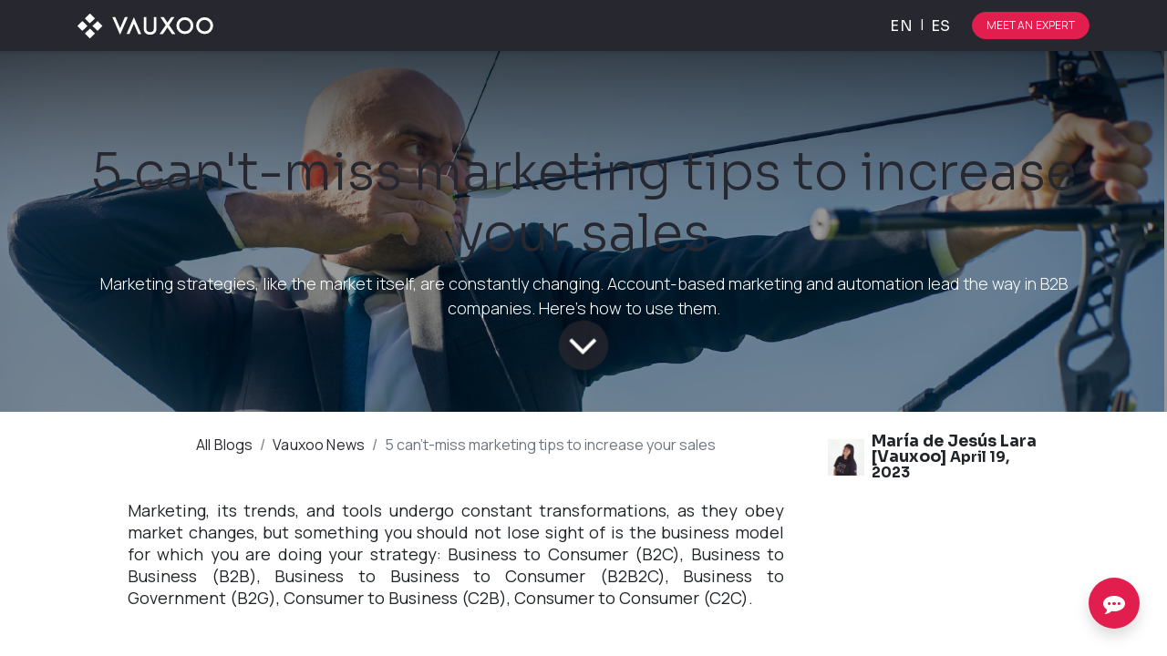

--- FILE ---
content_type: text/html; charset=utf-8
request_url: https://www.vauxoo.com/en_US/blog/vauxoo-news-2/5-can-t-miss-marketing-tips-to-increase-your-sales-168
body_size: 12953
content:
<!DOCTYPE html>
        
        
        
        
<html lang="en-US" data-website-id="1" data-main-object="blog.post(168,)" data-add2cart-redirect="1">
    <head>
        <meta charset="utf-8"/>
        <meta http-equiv="X-UA-Compatible" content="IE=edge,chrome=1"/>
        <meta name="viewport" content="width=device-width, initial-scale=1"/>
                
                <script type="text/javascript">(function(w,d,s,l,i){w[l]=w[l]||[];w[l].push({'gtm.start':
                    new Date().getTime(),event:'gtm.js'});var f=d.getElementsByTagName(s)[0],
                    j=d.createElement(s),dl=l!='dataLayer'?'&l='+l:'';j.async=true;j.src=
                    'https://www.googletagmanager.com/gtm.js?id='+i+dl;f.parentNode.insertBefore(j,f);
                    })(window,document,'script','dataLayer','AW-750692946');
                </script>
            <script type="application/ld+json">
            {
              "@context": "http://schema.org",
              "@type": "Organization",
              "url": "https://www.vauxoo.com",
              "logo": "https://www.vauxoo.com/logo.png",
              "contactPoint": [{
                "@type": "ContactPoint",
                "telephone": "+52 312 217 0252",
                "contactType": "customer service"
              }]
            }
            </script>
                
        <meta name="generator" content="Odoo"/>
        <meta name="description" content="Marketing strategies, like the market itself, are constantly changing. Account-based marketing and automation lead the way in B2B companies. Here&#39;s how to use them."/>
            
        <meta property="og:type" content="article"/>
        <meta property="og:title" content="5 can&#39;t-miss marketing tips to increase your sales"/>
        <meta property="og:site_name" content="www.vauxoo.com"/>
        <meta property="og:url" content="https://www.vauxoo.com/en_US/blog/vauxoo-news-2/5-can-t-miss-marketing-tips-to-increase-your-sales-168"/>
        <meta property="og:image" content="https://www.vauxoo.com/web/image/721370-217bcb75/Mkt%20automationMesa%20de%20trabajo%209.png"/>
        <meta property="og:description" content="Marketing strategies, like the market itself, are constantly changing. Account-based marketing and automation lead the way in B2B companies. Here&#39;s how to use them."/>
        <meta property="article:published_time" content="2023-04-19 17:27:29"/>
        <meta property="article:modified_time" content="2023-12-20 21:43:24.031615"/>
        <meta property="article:tag" content="ABM"/>
        <meta property="article:tag" content="Account-based marketing"/>
        <meta property="article:tag" content="B2B"/>
        <meta property="article:tag" content="Business to Business"/>
        <meta property="article:tag" content="Customer behavior analysis"/>
        <meta property="article:tag" content="ERP"/>
        <meta property="article:tag" content="Marketing"/>
        <meta property="article:tag" content="Marketing automation"/>
        <meta property="article:tag" content="Repetitive tasks"/>
        <meta property="article:tag" content="Tendencias de Marketing"/>
        <meta property="article:tag" content="Trends and tools in Marketing"/>
            
        <meta name="twitter:card" content="summary_large_image"/>
        <meta name="twitter:title" content="5 can&#39;t-miss marketing tips to increase your sales"/>
        <meta name="twitter:image" content="https://www.vauxoo.com/web/image/721370-217bcb75/Mkt%20automationMesa%20de%20trabajo%209.png"/>
        <meta name="twitter:site" content="@vauxoo"/>
        <meta name="twitter:description" content="Marketing strategies, like the market itself, are constantly changing. Account-based marketing and automation lead the way in B2B companies. Here&#39;s how to use them."/>
        
        <link rel="alternate" hreflang="en" href="https://www.vauxoo.com/en_US/blog/vauxoo-news-2/5-can-t-miss-marketing-tips-to-increase-your-sales-168"/>
        <link rel="alternate" hreflang="es" href="https://www.vauxoo.com/blog/noticias-vauxoo-2/5-consejos-imperdibles-de-marketing-para-aumentar-tus-ventas-168"/>
        <link rel="alternate" hreflang="x-default" href="https://www.vauxoo.com/blog/noticias-vauxoo-2/5-consejos-imperdibles-de-marketing-para-aumentar-tus-ventas-168"/>
        <link rel="canonical" href="https://www.vauxoo.com/en_US/blog/vauxoo-news-2/5-can-t-miss-marketing-tips-to-increase-your-sales-168"/>
        
        <link rel="preconnect" href="https://fonts.gstatic.com/" crossorigin=""/>
        <title>5 can&#39;t-miss marketing tips to increase your sales | www.vauxoo.com</title>
        <link type="image/x-icon" rel="shortcut icon" href="/web/image/website/1/favicon?unique=1ee16ba"/>
        <link rel="preload" href="/web/static/src/libs/fontawesome/fonts/fontawesome-webfont.woff2?v=4.7.0" as="font" crossorigin=""/>
        <link type="text/css" rel="stylesheet" href="/web/assets/2408105-1719c50/1/web.assets_frontend.min.css" data-asset-bundle="web.assets_frontend" data-asset-version="1719c50"/>
        <script id="web.layout.odooscript" type="text/javascript">
            var odoo = {
                csrf_token: "1d804d1a821ade32c77d7ec67bf3bf254921a58bo1801045172",
                debug: "",
            };
        </script>
        <script type="text/javascript">
            odoo.__session_info__ = {"is_admin": false, "is_system": false, "is_website_user": true, "user_id": false, "is_frontend": true, "profile_session": null, "profile_collectors": null, "profile_params": null, "show_effect": false, "bundle_params": {"lang": "en_US", "website_id": 1}, "translationURL": "/website/translations", "cache_hashes": {"translations": "d9ce44399ab6eac7535bacb1f8dfff503d529c8a"}, "geoip_country_code": null, "geoip_phone_code": null, "lang_url_code": "en_US"};
            if (!/(^|;\s)tz=/.test(document.cookie)) {
                const userTZ = Intl.DateTimeFormat().resolvedOptions().timeZone;
                document.cookie = `tz=${userTZ}; path=/`;
            }
        </script>
                <script id="tracking_code" async="1" src="https://www.googletagmanager.com/gtag/js?id=G-KC6SJY75QZ"></script>
                <script>
                    window.dataLayer = window.dataLayer || [];
                    function gtag(){dataLayer.push(arguments);}
                    gtag('js', new Date());
                    gtag('config', 'G-KC6SJY75QZ');
                </script>
        <script defer="defer" type="text/javascript" src="/web/assets/2407869-fec5f39/1/web.assets_frontend_minimal.min.js" data-asset-bundle="web.assets_frontend_minimal" data-asset-version="fec5f39"></script>
        <script defer="defer" type="text/javascript" data-src="/web/assets/2408106-d9559df/1/web.assets_frontend_lazy.min.js" data-asset-bundle="web.assets_frontend_lazy" data-asset-version="d9559df"></script>
        
        <link rel="preconnect" href="https://fonts.googleapis.com">
<link rel="preconnect" href="https://fonts.gstatic.com" crossorigin>
<link href="https://fonts.googleapis.com/css2?family=Manrope:wght@200;300;400;500;600;700;800&family=Sora:wght@100;200;300;400;500;600;700;800&display=swap" rel="stylesheet">
    <!-- Hotjar Tracking Code for https://www.vauxoo.com -->
<script>
    (function(h,o,t,j,a,r){
        h.hj=h.hj||function(){(h.hj.q=h.hj.q||[]).push(arguments)};
        h._hjSettings={hjid:792758,hjsv:6};
        a=o.getElementsByTagName('head')[0];
        r=o.createElement('script');r.async=1;
        r.src=t+h._hjSettings.hjid+j+h._hjSettings.hjsv;
        a.appendChild(r);
    })(window,document,'https://static.hotjar.com/c/hotjar-','.js?sv=');
</script>
<!-- Google Tag Manager -->
<script>(function(w,d,s,l,i){w[l]=w[l]||[];w[l].push({'gtm.start':
new Date().getTime(),event:'gtm.js'});var f=d.getElementsByTagName(s)[0],
j=d.createElement(s),dl=l!='dataLayer'?'&l='+l:'';j.async=true;j.src=
'https://www.googletagmanager.com/gtm.js?id='+i+dl;f.parentNode.insertBefore(j,f);
})(window,document,'script','dataLayer','GTM-M7PN8BT');</script>
<!-- End Google Tag Manager -->
<!-- Apple Touch Icon -->
<link rel="apple-touch-icon" href="somedir/apple-touch-icon-iphone-60x60.png">
<link rel="apple-touch-icon" sizes="60x60" href="somedir/apple-touch-icon-ipad-76x76.png">
<link rel="apple-touch-icon" sizes="114x114" href="somedir/apple-touch-icon-iphone-retina-120x120.png">
<link rel="apple-touch-icon" sizes="144x144" href="somedir/apple-touch-icon-ipad-retina-152x152.png">
<!-- Apple Touch Icon -->
<!-- Google tag (gtag.js) -->
<script async src="https://www.googletagmanager.com/gtag/js?id=AW-750692946"></script>
<script>
  window.dataLayer = window.dataLayer || [];
  function gtag(){dataLayer.push(arguments);}
  gtag('js', new Date());

  gtag('config', 'AW-750692946');
</script>
<!-- END Google tag (gtag.js) -->

    </head>
    <body>
        <div id="wrapwrap" class="   ">
                <header id="top" data-anchor="true" data-name="Header" class="  o_header_standard">
                    
    <nav data-name="Navbar" class="navbar  navbar-light o_colored_level o_cc shadow-sm navbar-vauxoo navbar-expand-md">
        
            <div id="top_menu_container" class="container justify-content-between">
                
    <a href="/en_US/" class="navbar-brand logo &#39;o_offcanvas_logo_container mr-0 mr-md-3&#39;">
            
            <span role="img" rel="preload" as="image" aria-label="Logo of www.vauxoo.com" title="www.vauxoo.com"><img src="/web/image/website/1/logo/www.vauxoo.com?unique=1ee16ba" class="img img-fluid" width="95" height="40" alt="www.vauxoo.com" loading="lazy"/></span>
        </a>
    
                
                <div id="top_menu_collapse" class="collapse navbar-collapse order-last order-md-0">
    <ul id="top_menu" role="menu" class="nav navbar-nav o_menu_loading flex-grow-1">
        
                        
    <li role="presentation" class="nav-item">
        <a role="menuitem" href="/en_US/offer" class="nav-link ">
            <span>Our Offer</span>
        </a>
    </li>
    <li class="nav-item dropdown  ">
        <a data-bs-toggle="dropdown" href="#" class="nav-link dropdown-toggle ">
            <span>Our DNA</span>
        </a>
        <ul class="dropdown-menu" role="menu">
    <li role="presentation" class="">
        <a role="menuitem" href="/en_US/aboutus" class="dropdown-item ">
            <span>About us</span>
        </a>
    </li>
    <li role="presentation" class="">
        <a role="menuitem" href="/en_US/culture" class="dropdown-item ">
            <span>CultURE</span>
        </a>
    </li>
    <li role="presentation" class="">
        <a role="menuitem" href="/en_US/jobs" class="dropdown-item ">
            <span>JOBS​</span>
        </a>
    </li>
    <li role="presentation" class="">
        <a role="menuitem" href="/en_US/contactus" class="dropdown-item ">
            <span>ContacT</span>
        </a>
    </li>
    <li role="presentation" class="">
        <a role="menuitem" href="/en_US/blog" class="dropdown-item ">
            <span>Blogs</span>
        </a>
    </li>
    <li role="presentation" class="">
        <a role="menuitem" href="/en_US/events" class="dropdown-item ">
            <span>Eventos</span>
        </a>
    </li>
        </ul>
    </li>
    <li class="nav-item dropdown  ">
        <a data-bs-toggle="dropdown" href="#" class="nav-link dropdown-toggle ">
            <span>Industries</span>
        </a>
        <ul class="dropdown-menu" role="menu">
    <li role="presentation" class="">
        <a role="menuitem" href="/en_US/offer/industrias/manufactura" class="dropdown-item ">
            <span>Manufacture</span>
        </a>
    </li>
    <li role="presentation" class="">
        <a role="menuitem" href="/en_US/offer/industrias/hoteleria" class="dropdown-item ">
            <span>Hospitality</span>
        </a>
    </li>
    <li role="presentation" class="">
        <a role="menuitem" href="/en_US/offer/industrias/farmaceutica" class="dropdown-item ">
            <span>Pharmaceutics</span>
        </a>
    </li>
    <li role="presentation" class="">
        <a role="menuitem" href="/en_US/offer/industrias/acuacultura" class="dropdown-item ">
            <span>Aquaculture</span>
        </a>
    </li>
    <li role="presentation" class="">
        <a role="menuitem" href="/en_US/offer/industrias/calzado" class="dropdown-item ">
            <span>Footwear</span>
        </a>
    </li>
        </ul>
    </li>
        
            <li class="nav-item mx-lg-3 divider d-none"></li> 
            <li class="o_wsale_my_cart align-self-md-start d-none nav-item mx-lg-3">
                <a href="/en_US/shop/cart" class="nav-link">
                    <i class="fa fa-shopping-cart"></i>
                    <sup class="my_cart_quantity badge text-bg-primary" data-order-id="">0</sup>
                </a>
            </li>
        
        
            <li class="o_wsale_my_wish d-none nav-item me-lg-3 o_wsale_my_wish_hide_empty">
                <a href="/en_US/shop/wishlist" class="nav-link">
                    <i class="fa fa-1x fa-heart"></i>
                    <sup class="my_wish_quantity o_animate_blink badge text-bg-primary">0</sup>
                </a>
            </li>
        
                        
            <li class="nav-item ms-lg-auto o_no_autohide_item">
                <a href="/web/login" class="nav-link fw-bold">Sign in</a>
            </li>
                        
        
        
            <li class="nav-item custom-cta-link d-md-none">
                <a id="XPRT_MENU_mobile" href="/en_US/calendar/demo-con-vauxoo-3" class="nav-link">Talk to an expert</a>
            </li>
                    
    </ul>

                    
                </div>
                
        
        

        <div class="js_language_selector order-first order-md-0 vauxoo_selector ml-md-4 ">
            <div class="list-inline d-flex" role="menu">
                    <a role="menuitem" href="/en_US/blog/vauxoo-news-2/5-can-t-miss-marketing-tips-to-increase-your-sales-168" class="p-0 list-inline-item js_change_lang font-weight-bold" data-url_code="en_US">
                        <span>en</span>
                    </a>
                    
                        <span class="list-inline-item">|</span>
                    <a role="menuitem" href="/blog/vauxoo-news-2/5-can-t-miss-marketing-tips-to-increase-your-sales-168" class="p-0 list-inline-item js_change_lang " data-url_code="es_ES">
                        <span>es</span>
                    </a>
                    
            </div>
        </div>
        <div class="oe_structure oe_structure_solo ms-lg-4">
            <section class="s_text_block o_colored_level d-none o_snippet_mobile_invisible d-lg-block" data-snippet="s_text_block" data-name="Text" style="background-image: none;" data-invisible="1">
                <div class="container">
                    <a aria-label="Botón para comenzar el proceso de hablar con un experto" href="/en_US/appointment/3" class="btn_cta nav-xprt btn btn-primary rounded-circle btn-sm" data-bs-original-title="" title="">Meet an expert</a></div>
            </section>
        </div>
                
    <button aria-label="Botón para abrir menu de navegación" type="button" data-bs-toggle="collapse" data-bs-target="#top_menu_collapse" class="navbar-toggler &#39;toggler_vauxoo px-0 btn&#39;">
        <span class="navbar-toggler-icon o_not_editable"></span>
    </button>
            </div>
        
    </nav>
    
        </header>
                <main>
                    
        <div id="wrap" class="js_blog website_blog">
            

        

        <section id="o_wblog_post_top">
            <div id="title" class="blog_header">
    <div data-name="Blog Post Cover" data-use_size="True" data-use_filters="True" data-res-model="blog.post" data-res-id="168" class="o_record_cover_container d-flex flex-column h-100 o_colored_level o_cc  o_half_screen_height o_record_has_cover  o_wblog_post_page_cover">
        <div style="background-image: url(/web/image/721370-217bcb75/Mkt%20automationMesa%20de%20trabajo%209.png);" class="o_record_cover_component o_record_cover_image o_we_snippet_autofocus"></div>
        <div style="opacity: 0.0;" class="o_record_cover_component o_record_cover_filter oe_black"></div>
        

                    <div class="container text-center position-relative h-100 d-flex flex-column flex-grow-1 justify-content-around">
                        <div class="o_wblog_post_title  ">
                            <h1 id="o_wblog_post_name" class="o_editable_no_shadow" data-oe-expression="blog_post.name" placeholder="Blog Post Title" data-blog-id="168">5 can&#39;t-miss marketing tips to increase your sales</h1>
                            <div id="o_wblog_post_subtitle" class="o_editable_no_shadow" placeholder="Subtitle">Marketing strategies, like the market itself, are constantly changing. Account-based marketing and automation lead the way in B2B companies. Here&#39;s how to use them.</div>
                        </div>
                        <a id="o_wblog_post_content_jump" href="#o_wblog_post_main" class="css_editable_mode_hidden justify-content-center align-items-center rounded-circle mx-auto mb-5 text-decoration-none">
                            <i class="fa fa-angle-down fa-3x text-white" aria-label="To blog content" title="To blog content"></i>
                        </a>
                    </div>
                
    </div>
            </div>
            
            <script type="application/ld+json">
            {
              "@context": "http://schema.org",
              "@type": "NewsArticle",
              "mainEntityOfPage": {
                "@type": "WebPage",
                "@id": "https://google.com/article"
              },
              "headline": "5 can&#39;t-miss marketing tips to increase your sales",
              "image": [
                "https://www.vauxoo.com/web/image/721370-217bcb75/Mkt%20automationMesa%20de%20trabajo%209.png"
              ],
              "datePublished": "2023-04-19 17:27:29",
              "author": {
                "@type": "Person",
                "name": "María de Jesús Lara [Vauxoo]"
              },
                "publisher": {
                "@type": "Organization",
                "name": "Vauxoo Consultores",
                "logo": {
                  "@type": "ImageObject",
                  "url": "https://www.vauxoo.com/logo.png"
                }
              },
              "description": "Marketing strategies, like the market itself, are constantly changing. Account-based marketing and automation lead the way in B2B companies. Here&#39;s how to use them."
            }
            </script>
        </section>

        <section id="o_wblog_post_main" class="container pt-4 pb-5 ">
            
            <div class="mx-auto o_wblog_read_with_sidebar">
                <div class="d-flex flex-column flex-lg-row justify-content-between">
                    <div id="o_wblog_post_content" class="o_container_small mx-0 w-100 flex-shrink-0">
    <nav aria-label="breadcrumb" class="breadcrumb flex-nowrap py-0 px-0 css_editable_mode_hidden mb-3 bg-transparent">
        <li class="breadcrumb-item"><a href="/en_US/blog">All Blogs</a></li>
        <li class="breadcrumb-item">
            <a href="/en_US/blog/vauxoo-news-2">Vauxoo News</a>
        </li>
        <li class="breadcrumb-item text-truncate active"><span>5 can&#39;t-miss marketing tips to increase your sales</span></li>
    </nav>
    <div data-editor-message="WRITE HERE OR DRAG BUILDING BLOCKS" class="o_wblog_post_content_field   o_wblog_read_text"><section class="s_text_block pt32 pb32 o_colored_level" data-snippet="s_text_block" data-name="Text">
        <div class="container s_allow_columns">
            <p style="text-align: justify;">Marketing, its trends, and tools undergo constant transformations, as they obey market changes, but something you should not lose sight of is the business model for which you are doing your strategy: Business to Consumer (B2C), Business to Business (B2B), Business to Business to Consumer (B2B2C), Business to Government (B2G), Consumer to Business (C2B), Consumer to Consumer (C2C). </p></div>
    </section>


<section class="s_title pt32 o_colored_level pb0" data-vcss="001" data-snippet="s_title" data-name="Title">
        <div class="container s_allow_columns">
            <h1 style="text-align: center;">What is ABM?</h1>
        </div>
    </section>


<section class="s_text_block pb32 o_colored_level pt0" data-snippet="s_text_block" data-name="Text">
        <div class="container s_allow_columns">
            <p style="text-align: justify; ">Account-Based Marketing (ABM) is a highly effective marketing technique that focuses on identifying specific accounts or companies, rather than individuals, especially used in B2B companies. In other words, it targets a group of decision-makers.  </p><p style="text-align: justify;">By focusing on the most valuable and high-converting accounts, you can create customized campaigns that fit your needs and areas of opportunity. In addition, with ABM, companies can improve their sales efficiency and achieve a higher Return on Investment (ROI).<br></p>
        </div>
    </section>


<section class="s_title pt32 o_colored_level pb0" data-vcss="001" data-snippet="s_title" data-name="Title">
        <div class="container s_allow_columns">
            <h1 style="text-align: center;">What is Marketing Automation?</h1>
        </div>
    </section>


<section class="s_text_block o_colored_level pt0 pb0" data-snippet="s_text_block" data-name="Text">
        <div class="container s_allow_columns">
            <p style="text-align: justify; ">Marketing automation, on the other hand, refers to the use of software tools and technology to automate repetitive marketing tasks, such as sending emails and managing social media. By automating these tasks, you can save time and resources, improve the effectiveness and consistency of your marketing efforts, and gain a better understanding of your customers' behavior, allowing you to make informed decisions and improve your overall marketing strategy.<br></p><p style="text-align: justify; ">Integrating marketing automation with ABM is a powerful combination. By using marketing automation to personalize your marketing efforts for each customer, your company will reduce the time and effort required to maintain deep and lasting relationships with your customers.<br></p></div>
    </section>


<section class="s_text_block o_colored_level pb0 undefined bg-o-color-5 pt0" data-snippet="s_text_block" data-name="Text">
        <div class="container s_allow_columns">
            <p style="text-align: center; ">                Implement today                          <br>“<a href="https://vauxoo.com/r/eymkt" target="_blank" data-bs-original-title="" title="" aria-describedby="tooltip23832"><font class="text-white"><u data-bs-original-title="" title="" aria-describedby="tooltip80096"><b>Estrategias de marketing en tu website con <i>Odoo</i></b></u></font></a>”. </p><p></p><div class="media_iframe_video" data-oe-expression="//www.youtube.com/embed/-Jsenc3wh3s?autoplay=0&amp;rel=0&amp;modestbranding=1"><div class="css_editable_mode_display" data-bs-original-title="" title="" aria-describedby="tooltip607542"> </div><div class="media_iframe_video_size"> </div><iframe src="//www.youtube.com/embed/-Jsenc3wh3s?autoplay=0&amp;rel=0&amp;modestbranding=1" frameborder="0" allowfullscreen="allowfullscreen"></iframe></div><br></div>
    </section>


<section class="s_title o_colored_level pt56 pb24" data-vcss="001" data-snippet="s_title" data-name="Title">
        <div class="container s_allow_columns">
            <h1 style="text-align: center;">Benefits of combining marketing automation with your ABM strategy.</h1>
        </div>
    </section>


<section class="s_text_block o_colored_level pt0 pb0" data-snippet="s_text_block" data-name="Text">
        <div class="container s_allow_columns">
            <p>While ABM and marketing automation are often seen as separate strategies, they can actually work together to create a powerful marketing engine that will provide you with as benefits:<br></p>
        </div>
    </section>


<section class="s_text_block pt32 o_colored_level undefined o_cc o_cc5 pb0" data-snippet="s_text_block" data-name="Text" style="background-image: none;">
        <div class="container s_allow_columns"><div class="row"><div class="o_colored_level col-lg-2">
            <p><img class="img-fluid o_we_custom_image rounded-circle float-end" src="/web/image/721384-73ee4eda/customer-review.png?access_token=e4ef6409-f135-4d47-b3d7-8cc8b7aa73d1" alt="Cliente satisfecho" data-bs-original-title="" title="Tres clientes con tres estrellas" aria-describedby="tooltip101405" data-original-id="721384" data-original-src="/web/image/721384-73ee4eda/customer-review.png" data-mimetype="image/png" style="text-align: center; width: 100%;" loading="lazy"></p>
        </div><div class="o_colored_level pt24 col-lg-9"><h2>1. A focus on the customer. </h2><p style="text-align: justify; ">Combining these techniques allows you to focus on your customers' needs and wants more effectively. By using ABM, you can identify your most valuable prospects and personalize marketing messages to them. On the other hand, marketing automation will allow you to create automated and personalized marketing campaigns for each customer, improving their experience and ultimately increasing the chances of conversion.<br></p></div></div></div>
    </section>


<section class="s_text_block pt32 o_colored_level undefined pb0 o_cc o_cc1" data-snippet="s_text_block" data-name="Text"><div class="container s_allow_columns"><div class="row"><div class="o_colored_level col-lg-2"><p><img class="img-fluid o_we_custom_image rounded-circle float-end" src="/web/image/721390-c936ab5d/efficiency.png?access_token=22f886b5-1c71-4cfe-a49c-330efefa2819" alt="Alta productividad" data-bs-original-title="" title="Productividad a la alza " aria-describedby="tooltip119175" data-original-id="721390" data-original-src="/web/image/721390-c936ab5d/efficiency.png" data-mimetype="image/png" style="text-align: center; width: 100%;" loading="lazy"></p></div><div class="o_colored_level pt24 col-lg-9"><h2 style="text-align: left;">2. Increased efficiency and productivity.</h2><p style="text-align: justify; ">Marketing automation will help you automate repetitive tasks and track leads more effectively, allowing your sales teams to focus on closing more valuable deals.<br></p></div></div></div></section>


<section class="s_text_block pt32 o_colored_level undefined o_cc o_cc5 pb0" data-snippet="s_text_block" data-name="Text"><div class="container s_allow_columns"><div class="row"><div class="o_colored_level col-lg-2"><p><img class="img-fluid o_we_custom_image rounded-circle" src="/web/image/721397-3925e950/profit.png?access_token=13a24d7e-7221-413c-b25c-0b42b8249572" alt="" data-bs-original-title="" title="" aria-describedby="tooltip886522" data-original-id="721397" data-original-src="/web/image/721397-3925e950/profit.png" data-mimetype="image/png" loading="lazy"><br></p></div><div class="o_colored_level col-lg-9"><h2>3. Higher ROI.</h2><p style="text-align: justify; ">The combination of these strategies will allow you to use your resources so effectively that you will see it reflected in your ROI, as the information gathered will allow your team to steer in the right direction.<br></p></div></div></div></section>


<section class="s_text_block pt32 o_colored_level pb0" data-snippet="s_text_block" data-name="Text">
        <div class="container s_allow_columns"><div class="row"><div class="o_colored_level col-lg-2">
            <p><img class="img-fluid o_we_custom_image" src="/web/image/721404-c0c56719/meeting.png?access_token=d2813e54-6c80-430c-a457-eb37c8417385" alt="" data-bs-original-title="" title="" aria-describedby="tooltip32153" data-original-id="721404" data-original-src="/web/image/721404-c0c56719/meeting.png" data-mimetype="image/png" loading="lazy"><br></p>
        </div><div class="o_colored_level col-lg-9">
            <h2>4. Improve team collaboration. </h2><p style="text-align: justify; ">Combining these marketing techniques can also improve collaboration between your sales and marketing teams. It allows your teams to work together to identify the most valuable customers and create personalized campaigns. This cross-team collaboration can improve the effectiveness and efficiency of your company's marketing and sales efforts.<br></p>
        </div></div></div>
    </section>


<section class="s_title pt32 o_colored_level pb0" data-vcss="001" data-snippet="s_title" data-name="Title">
        <div class="container s_allow_columns">
            <h1 style="text-align: center; ">¡5 can't-miss marketing tips to increase your sales!</h1>
        </div>
    </section>


<ol></ol>


<ul></ul>


<ul></ul>


<ul></ul>


<ul></ul>


<ul></ul>


<ul></ul>


<ul></ul>


<ul></ul>


<ul></ul>


<ul></ul>


<ul></ul>


<ul></ul>


<ul></ul>


<ul></ul>


<ul></ul>


<ul></ul>


<ul></ul>


<ul></ul>


<section class="s_text_block o_colored_level pb0 pt0" data-snippet="s_text_block" data-name="Text">
        <div class="container s_allow_columns">
            <p>As a B2B company, we at <i>Vauxoo </i>can share with you some tips to implement in your company during the awareness, integration, and rectification stage: <br> </p></div></section>


<section class="s_text_block pb32 o_colored_level pt0" data-snippet="s_text_block" data-name="Text">
        <div class="container s_allow_columns">
            <ul><li><p style="text-align: justify; "><b>Identify your target audience</b>: In this stage, it is essential that your Marketing and Sales team exchange information, who is the target audience, which customers are in the decision-making process, and whether is there a customer we would love to have this year.<br></p></li><li><p style="text-align: justify; "><b>Define your strategy</b>: After having all possible information, select target accounts, relevant stakeholders, and general and specific objectives per account, and add a content strategy. <br> </p></li><li><p style="text-align: justify; "><b>Create Marketing Automation workflows</b>: Make sure the workflows meet the needs of your target audience. Having an excellent response time, and following up on emails received and information received through forms is critical to keeping your customers satisfied. <br> </p></li><li><p style="text-align: justify; "><b>Integrate your flows in Odoo Marketing Automatio</b>n: Integrate Marketing Automation CRM, Sales, Website, and Marketing data into your instance to evaluate the progress of your strategy at scheduled times. <br> </p></li><li><p style="text-align: justify; "><b>Test and adjust</b>: Make sure your strategy is having the desired impact through the reports Odoo provides you with, if you are not getting where you want it is time to adjust your strategy according to the new information gathered. </p></li></ul>
        </div>
    </section>


<section class="s_text_block pt32 pb32 o_colored_level" data-snippet="s_text_block" data-name="Text">
        <div class="container s_allow_columns">
            <h3 style="text-align: justify; ">Every technological advance and change in the market makes us <b>rethink</b> the <b>best way to connect</b> with our customers, and recognizing these differences in persuasive media consumption according to the type of business model we are targeting is fundamental. <br> </h3><h3 style="text-align: justify; "><br></h3><h3 style="text-align: justify;">El marketing automation sumado con el Account-based marketing a través de una herramienta interconectada como <i>Odoo, </i>con la personalización que el equipo <i>Vauxoo</i> puede desarrollar para ti, llevará a tu equipo a alcanzar todos sus objetivos de generación de leads y ventas.      </h3>
        </div>
    </section>


<section class="s_call_to_action o_cc o_cc3 pt48 pb24 o_colored_level" data-snippet="s_call_to_action" data-name="Call to Action">
        <div class="container">
            <div class="row">
                <div class="o_colored_level pb0 col-lg-12">
                    <h3 style="text-align: center; "><b>Aprovecha </b>tu<b> información </b>de<b> marketing </b>y<b> ventas</b> de la mejor manera, te ayudamos.</h3>
                </div>
                <div class="pt8 o_colored_level col-lg-12">
                    <p style="text-align: center;">
                        <a href="/en_US/es_MX/contactus" class="btn btn-primary btn-lg mb-2" data-bs-original-title="" title="" aria-describedby="tooltip774954">Start my strategy</a>
                    </p>
                </div>
            </div>
        </div>
    </section></div>

    <div class="css_editable_mode_hidden text-muted">
        <div>in <a href="/en_US/blog/vauxoo-news-2"><b>Vauxoo News</b></a></div>
        <div>#
                <a class="badge text-primary border me-1 post_link" href="/en_US/blog/vauxoo-news-2/tag/abm-669">ABM</a>
                <a class="badge text-primary border me-1 post_link" href="/en_US/blog/vauxoo-news-2/tag/account-based-marketing-668">Account-based marketing</a>
                <a class="badge text-primary border me-1 post_link" href="/en_US/blog/vauxoo-news-2/tag/b2b-670">B2B</a>
                <a class="badge text-primary border me-1 post_link" href="/en_US/blog/vauxoo-news-2/tag/business-to-business-671">Business to Business</a>
                <a class="badge text-primary border me-1 post_link" href="/en_US/blog/vauxoo-news-2/tag/customer-behavior-analysis-674">Customer behavior analysis</a>
                <a class="badge text-primary border me-1 post_link" href="/en_US/blog/vauxoo-news-2/tag/erp-63">ERP</a>
                <a class="badge text-primary border me-1 post_link" href="/en_US/blog/vauxoo-news-2/tag/marketing-41">Marketing</a>
                <a class="badge text-primary border me-1 post_link" href="/en_US/blog/vauxoo-news-2/tag/marketing-automation-667">Marketing automation</a>
                <a class="badge text-primary border me-1 post_link" href="/en_US/blog/vauxoo-news-2/tag/repetitive-tasks-675">Repetitive tasks</a>
                <a class="badge text-primary border me-1 post_link" href="/en_US/blog/vauxoo-news-2/tag/tendencias-de-marketing-673">Tendencias de Marketing</a>
                <a class="badge text-primary border me-1 post_link" href="/en_US/blog/vauxoo-news-2/tag/trends-and-tools-in-marketing-672">Trends and tools in Marketing</a>
        </div>
    </div>
                    </div>
                    <div id="o_wblog_post_sidebar_col" class="ps-lg-5 ">
    <div id="o_wblog_post_sidebar">
        <div class="oe_structure" id="oe_structure_blog_post_sidebar_1"></div>
        <div class="o_wblog_sidebar_block pb-5">
    <div class="o_not_editable align-items-center position-relative h5 d-flex align-items-center">
        <div style="line-height:1"><img src="/web/image/blog.post/168/author_avatar/5%20can%27t-miss%20marketing%20tips%20to%20increase%20your%20sales?unique=2147903" class="img img-fluid o_wblog_author_avatar_date me-2" alt="5 can&#39;t-miss marketing tips to increase your sales" loading="lazy"/></div>
        <div style="line-height:1" class="small fw-bold">
            <span>María de Jesús Lara [Vauxoo]</span>
            <small>April 19, 2023</small>
        </div>
    </div>
        </div>
        <div class="oe_structure" id="oe_structure_blog_post_sidebar_2"></div>
    </div>
                    </div>
                </div>
            </div>

            
        </section>
        <section id="o_wblog_post_footer">
        <div class="mt-5">
                <div id="o_wblog_next_container" class="d-flex flex-column">
    <div data-name="Cover" data-use_filters="True" data-res-model="blog.post" data-res-id="164" class="o_record_cover_container d-flex flex-column h-100 o_colored_level o_cc    o_wblog_post_page_cover o_wblog_post_page_cover_footer o_record_has_cover">
        <div style="background-image: url(/web/image/714001-a8faab8e/Portada%20tendencias%20ecommerce.jpg);" class="o_record_cover_component o_record_cover_image "></div>
        <div style="opacity: 0.0;" class="o_record_cover_component o_record_cover_filter oe_black"></div>
        

                        <a id="o_wblog_next_post_info" class="d-none" data-size="o_half_screen_height o_record_has_cover" data-url="/blog/vauxoo-news-2/trends-and-some-little-secrets-e-commerce-164?anim"></a>


                        <div class="container text-center position-relative h-100 d-flex flex-column flex-grow-1 justify-content-around">
                            <div class="o_wblog_post_title">
                                <div id="o_wblog_post_name" placeholder="Blog Post Title" class="h1" data-blog-id="164">Trends and some little secrets: e-commerce.</div>
                                <div id="o_wblog_post_subtitle" placeholder="Subtitle">After 2020, it&#39;s impossible not to have at least considered incorporating ourselves into e-commerce. In this article, we share trends and some little secrets that will surely be useful to you.</div>
                            </div>

                            <div class="o_wblog_toggle ">
                                <span class="h4 d-inline-block py-1 px-2 rounded-1 text-white">
                                    <i class="fa fa-angle-right fa-3x text-white" aria-label="Read next" title="Read Next"></i>
                                </span>
                            </div>

                            
                            <div class="o_wblog_next_loader o_wblog_toggle justify-content-center align-items-center mx-auto position-relative d-none">
                                <div class="rounded-circle bg-black-50"></div>
                            </div>
                        </div>
                    
    </div>
                </div>
        </div></section>
    

            
            <div class="oe_structure oe_empty oe_structure_not_nearest" id="oe_structure_blog_footer" data-editor-sub-message="Visible en todas las páginas de los blogs" data-editor-message-default="true" data-editor-message="ARRASTRE BLOQUES DE CREACIÓN AQUÍ"></div></div>
    
                </main>
                <footer id="bottom" data-anchor="true" data-name="Footer" class="o_footer o_colored_level o_cc ">
                    <div id="footer" class=""><section class="s_text_block pt40 o_colored_level pb0 d-none o_snippet_mobile_invisible d-lg-block" data-snippet="s_text_block" data-name="Text" style="background-image: none;" data-invisible="1">
                <div class="container">
                    <div class="row">
    

    

    

    

                        <div class="col-lg-2 pt24 pb24 o_colored_level">
                            <p class="mb-3" style="text-align: center;"><img src="/web/image/765810-eb490f81/imagotipo-blanco.svg" class="img-fluid" loading="lazy" data-bs-original-title="" title="Logo Vauxoo Blanco" aria-describedby="tooltip524856" data-original-id="765810" data-original-src="/web/image/765810-eb490f81/imagotipo-blanco.svg" data-mimetype="image/svg+xml" alt="Logo Vauxoo Blanco"/></p><p class="mb-3" style="text-align: left;"><img src="/web/image/807066-5d5688aa/sellobp23.svg" alt="" class="img img-fluid o_we_custom_image" data-original-id="807066" data-original-src="/web/image/807066-5d5688aa/sellobp23.svg" data-mimetype="image/svg+xml" data-resize-width="undefined" data-bs-original-title="" title="" aria-describedby="tooltip972180" loading="lazy"/></p><p class="mb-3" style="text-align: left;"><img src="/web/image/807023-24caeec7/sellobp22.svg" alt="" class="img img-fluid o_we_custom_image" data-bs-original-title="" title="" aria-describedby="tooltip172333" data-original-id="807023" data-original-src="/web/image/807023-24caeec7/sellobp22.svg" data-mimetype="image/svg+xml" style="width: 25% !important;" loading="lazy"/>&nbsp;&nbsp;<img src="/web/image/807021-55b043c6/sellobp20.svg" alt="" class="img img-fluid o_we_custom_image" data-bs-original-title="" title="" aria-describedby="tooltip805703" data-original-id="807021" data-original-src="/web/image/807021-55b043c6/sellobp20.svg" data-mimetype="image/svg+xml" style="width: 25% !important;" loading="lazy"/>&nbsp;&nbsp;<img src="/web/image/807020-62facc3b/sellobp19.svg" alt="" class="img img-fluid o_we_custom_image" data-bs-original-title="" title="" aria-describedby="tooltip601872" data-original-id="807020" data-original-src="/web/image/807020-62facc3b/sellobp19.svg" data-mimetype="image/svg+xml" style="width: 25% !important;" loading="lazy"/></p><p class="mb-3" style="text-align: left;"><img src="/web/image/765216-62fc0dd5/delegate.png" alt="" class="img img-fluid o_we_custom_image" data-bs-original-title="" title="" aria-describedby="tooltip859868" data-original-id="765216" data-original-src="/web/image/765216-62fc0dd5/delegate.png" data-mimetype="image/png" style="width: 25% !important;" loading="lazy"/>&nbsp;<img src="/web/image/765399-fcdf3c7c/OCA%20MEMBER%20LOGO%20-%202022-01%20%281%29.png" alt="" class="img img-fluid o_we_custom_image" data-original-id="765399" data-original-src="/web/image/765399-fcdf3c7c/OCA%20MEMBER%20LOGO%20-%202022-01%20%281%29.png" data-mimetype="image/png" data-bs-original-title="" title="" aria-describedby="tooltip491968" style="width: 25% !important;" loading="lazy"/></p><p class="mb-3" style="text-align: left;"><img src="/web/image/2324581-fe26d44b/Reniecyt.svg" alt="" class="img img-fluid o_we_custom_image" loading="lazy" data-bs-original-title="" title="" aria-describedby="tooltip473640" data-original-id="2324581" data-original-src="/web/image/2324581-fe26d44b/Reniecyt.svg" data-mimetype="image/svg+xml"/></p>
                        </div>
                        <div class="pt24 pb24 o_colored_level col-lg-1">
                            <p style="text-align: left;"><a aria-label="Botón para ir a la página de Home" id="click_footer" href="/en_US/" data-bs-original-title="" title=""><span style="font-size: 14px;"><font class="text-o-color-4">Home</font></span></a><br/><a aria-label="Botón para ir a iniciar sesión" id="click_footer" href="/web/login" data-bs-original-title="" title="">Log in<br/></a><span style="font-size: 14px;"></span><a aria-label="Botón para ir a la página de contacto" id="click_footer" href="/en_US/contactus" data-bs-original-title="" title="">Contact</a><br/><a aria-label="Botón para ir a la página B2V y conocer los servicios de cultura empresarial" id="click_footer" href="/en_US/vauxoob2v" data-bs-original-title="" title=""><span style="font-size: 14px;"><font class="text-o-color-4">B2V</font></span></a></p></div><div class="pt24 pb24 o_colored_level col-lg-2">
                            <p style="text-align: left;"><a id="click_footer" href="/en_US/offer" data-bs-original-title="" title=""><span style="font-size: 14px;"><font class="text-o-color-4" aria-label="Botón para ir a la página de nuestra oferta de productos y servicios">​</font></span></a><a href="/en_US/odoo" data-bs-original-title="" title="" id="click_footer"><span style="font-size: 14px;"><font aria-label="Botón para ir a la página de la unión entre Vauxoo y Odoo" class="text-o-color-4">Odoo</font></span></a><br/><span style="font-size: 14px;"></span><a href="/en_US/estabilizar-odoo" data-bs-original-title="" title=""><span style="font-size: 14px;">Estabilizar Odoo<br/></span></a><br/><span style="font-size: 14px;"><a data-bs-original-title="" title="" href="/en_US/paquetes-de-inicio">Starter packages</a></span></p><p style="text-align: left;"><span style="font-size: 14px;"><a href="/en_US/mexico">Mexico</a><br/></span><a id="click_footer" href="/en_US/costa-rica" data-bs-original-title="" title=""><span style="font-size: 14px;">Costa Rica</span></a><br/><a id="click_footer" href="/en_US/odoo-costa-rica" data-bs-original-title="" title=""><span style="font-size: 14px;">Odoo Costa Rica</span></a><br/><span style="font-size: 14px;"><a href="/en_US/diot-2025-odoo" data-bs-original-title="" title="">Diot 2025</a></span></p></div><div class="pt24 pb24 o_colored_level col-lg-2">
                            <p style="text-align: left;"><a id="click_footer" href="/en_US/offer" data-bs-original-title="" title=""><span style="font-size: 14px;"><font class="text-o-color-4" aria-label="Botón para ir a la página de nuestra oferta de productos y servicios">​</font></span></a><a id="click_footer" href="/en_US/odoo" data-bs-original-title="" title=""><span style="font-size: 14px;"><font aria-label="Botón para ir a la página de la unión entre Vauxoo y Odoo" class="text-o-color-4">​</font></span></a><span style="font-size: 14px;"><a href="/en_US/offer/industrias/hoteleria" data-bs-original-title="" title="">Hospitality</a><br/><a href="/en_US/offer/industrias/farmaceutica" data-bs-original-title="" title="">Pharmaceutics</a><br/><a href="/en_US/offer/industrias/acuacultura" data-bs-original-title="" title="">Aquaculture</a><br/><a href="/en_US/offer/industrias/manufactura" data-bs-original-title="" title="">Manufacture</a><br/><a href="/en_US/offer/industrias/calzado">Footwear</a></span></p></div><div class="pt24 pb24 o_colored_level col-lg-2">
                            <p style="text-align: left;"><font class="text-o-color-4" aria-label="Botón para ir a la página de Acerca de"><a title="" data-bs-original-title="" href="/en_US/offer" id="click_footer"><span style="font-size: 14px;">Our Offer</span></a></font><br/><a href="/en_US/aboutus" data-bs-original-title="" title="" id="click_footer"><span style="font-size: 14px;">About us</span></a><br/><a href="/en_US/culture" data-bs-original-title="" title="" id="click_footer"><span style="font-size: 14px;">Culture</span></a><br/><a href="/en_US/culture/vauxoo" data-bs-original-title="" title=""><span style="font-size: 14px;">Vauxians' Life</span></a><br/><a id="click_footer" href="/en_US/jobs" data-bs-original-title="" title=""><span style="font-size: 14px;">Jobs</span></a><br/><a id="click_footer" href="/en_US/event" data-bs-original-title="" title=""><span style="font-size: 14px;">Events</span></a><br/><a id="click_footer" href="/en_US/ux-ui" data-bs-original-title="" title=""><span style="font-size: 14px;">UX/UI</span></a></p></div><div class="pt24 pb24 o_colored_level col-lg-1">
                            <p style="text-align: left;"><a id="click_footer" href="/en_US/blog" data-bs-original-title="" title=""><span style="font-size: 14px;">Blogs</span></a><br/><a id="click_footer" href="/en_US/faqs" data-bs-original-title="" title=""><span style="font-size: 14px;">FAQ's</span></a><br/><a id="click_footer" href="/en_US/assets" data-bs-original-title="" title=""><span style="font-size: 14px;"><font aria-label="Botón para ir a la página de recursos de marca o recursos de prensa" class="text-o-color-4">Assets</font></span></a><br/><a id="click_footer" href="/en_US/vakyro" data-bs-original-title="" title=""><span style="font-size: 14px;"><font aria-label="Botón para ir a la página de nuestra mascota corporativa" class="text-o-color-4">Vakyro</font></span></a><br/><a id="click_footer" href="/en_US/slides" data-bs-original-title="" title=""><span style="font-size: 14px;">Academy</span></a></p></div><div class="pt24 o_colored_level pb0 col-lg-2">
                            <p style="text-align: left;"><span style="font-size: 14px;">Ready to chat?</span></p><p style="text-align: left;"><span style="font-size: 14px;"> </span><span style="font-size: 12px;"></span><a id="click_footer" data-bs-original-title="" title="" href="tel:  +(52) 312 217 0252"><img src="/web/image/765209-79b9eb78/Mexico.svg" alt="" class="img img-fluid o_we_custom_image" data-original-id="765209" data-original-src="/web/image/765209-79b9eb78/Mexico.svg" data-mimetype="image/svg+xml" data-bs-original-title="" title="" aria-describedby="tooltip821805" loading="lazy"/>&nbsp;<span style="font-size: 11px;">+(52) 312 217 0252</span></a><br/><span style="font-size: 12px;"> <a href="tel: +(506) 4000 2677" target="_blank" data-bs-original-title="" title=""><img src="/web/image/765210-e16692b8/CostaRica.svg" alt="" class="img img-fluid o_we_custom_image" loading="lazy"/><font class="text-o-color-4">&nbsp;</font></a></span><a aria-label="Botón para llamar a vauxoo desde Costa Rica" id="click_footer" href="tel: +(506) 4000 2677" target="_blank" data-bs-original-title="" title=""><span style="font-size: 11px;">+(506) 4000 2677</span></a><span style="font-size: 12px;"><br/><a href="tel:  +(57) 2 3800806" data-bs-original-title="" title=""><img src="/web/image/765211-c05cc3ed/colombia.svg" alt="" class="img img-fluid o_we_custom_image" loading="lazy"/></a></span><a aria-label="Botón para llamar a Vauxoo desde Venezuela" id="click_footer" href="tel:  +(57) 2 3800806" data-bs-original-title="" title="">&nbsp;<span style="font-size: 11px;">+(57) 2 3800806</span></a><span style="font-size: 12px;"><br/> <img src="/web/image/765212-22daf85c/Peru.svg" alt="" class="img img-fluid o_we_custom_image" loading="lazy"/><a id="click_footer" href="tel: +(51) 168 05 520" data-bs-original-title="" title="" aria-describedby="popover399295">&nbsp;<span style="font-size: 11px;">+(51) 168 05 520</span></a></span></p><p style="text-align: left;"><span style="font-size: 14px;">Rather write us?</span><a id="click_footer" class="btn btn-primary rounded-circle btn-sm" data-bs-original-title="" title="" aria-label="Botón para enviar un correo al equipo de Ventas" href="/en_US/contactus">Contáctanos</a></p></div>
                        
                    </div>
                </div>
            </section><section class="s_text_block pt40 o_colored_level pb0 d-lg-none o_snippet_desktop_invisible" data-snippet="s_text_block" data-name="Text" style="background-image: none;" data-invisible="1">
                <div class="container">
                    <div class="row">
    

    

    

    

                        <div class="col-lg-2 pt24 pb24 o_colored_level">
                            <p class="mb-3" style="text-align: center;"><img src="/web/image/765810-eb490f81/imagotipo-blanco.svg" class="img-fluid" loading="lazy" data-bs-original-title="" title="Logo Vauxoo Blanco" aria-describedby="tooltip524856" data-original-id="765810" data-original-src="/web/image/765810-eb490f81/imagotipo-blanco.svg" data-mimetype="image/svg+xml" alt="Logo Vauxoo Blanco"/></p><p class="mb-3" style="text-align: center;"><img src="/web/image/807066-5d5688aa/sellobp23.svg" alt="" class="img img-fluid o_we_custom_image" data-original-id="807066" data-original-src="/web/image/807066-5d5688aa/sellobp23.svg" data-mimetype="image/svg+xml" data-resize-width="undefined" data-bs-original-title="" title="" aria-describedby="tooltip972180" loading="lazy" style="width: 25% !important;"/></p><p class="mb-3" style="text-align: center;"><img src="/web/image/807023-24caeec7/sellobp22.svg" alt="" class="img img-fluid o_we_custom_image" data-bs-original-title="" title="" aria-describedby="tooltip172333" data-original-id="807023" data-original-src="/web/image/807023-24caeec7/sellobp22.svg" data-mimetype="image/svg+xml" style="width: 25% !important;" loading="lazy"/>&nbsp;&nbsp;<img src="/web/image/807021-55b043c6/sellobp20.svg" alt="" class="img img-fluid o_we_custom_image" data-bs-original-title="" title="" aria-describedby="tooltip805703" data-original-id="807021" data-original-src="/web/image/807021-55b043c6/sellobp20.svg" data-mimetype="image/svg+xml" style="width: 25% !important;" loading="lazy"/>&nbsp;&nbsp;<img src="/web/image/807020-62facc3b/sellobp19.svg" alt="" class="img img-fluid o_we_custom_image" data-bs-original-title="" title="" aria-describedby="tooltip601872" data-original-id="807020" data-original-src="/web/image/807020-62facc3b/sellobp19.svg" data-mimetype="image/svg+xml" style="width: 25% !important;" loading="lazy"/></p><p class="mb-3" style="text-align: center;"><img src="/web/image/765216-62fc0dd5/delegate.png" alt="" class="img img-fluid o_we_custom_image" data-bs-original-title="" title="" aria-describedby="tooltip859868" data-original-id="765216" data-original-src="/web/image/765216-62fc0dd5/delegate.png" data-mimetype="image/png" style="width: 25% !important;" loading="lazy"/>&nbsp;<img src="/web/image/765399-fcdf3c7c/OCA%20MEMBER%20LOGO%20-%202022-01%20%281%29.png" alt="" class="img img-fluid o_we_custom_image" data-original-id="765399" data-original-src="/web/image/765399-fcdf3c7c/OCA%20MEMBER%20LOGO%20-%202022-01%20%281%29.png" data-mimetype="image/png" data-bs-original-title="" title="" aria-describedby="tooltip491968" style="width: 25% !important;" loading="lazy"/></p><p class="mb-3" style="text-align: center;"><img src="/web/image/2324581-fe26d44b/Reniecyt.svg" alt="" class="img img-fluid o_we_custom_image" loading="lazy" data-original-id="2324581" data-original-src="/web/image/2324581-fe26d44b/Reniecyt.svg" data-mimetype="image/svg+xml"/></p>
                        </div>
                        <div class="pt24 pb24 o_colored_level col-lg-2">
                            <p style="text-align: center;"><a aria-label="Botón para ir a la página de Home" id="click_footer" href="/en_US/" data-bs-original-title="" title=""><span style="font-size: 14px;"><font class="text-o-color-4">Home</font></span></a><br/><a aria-label="Botón para ir a iniciar sesión" id="click_footer" href="/web/login" data-bs-original-title="" title="">Log in<br/></a><span style="font-size: 14px;"></span><a aria-label="Botón para ir a la página de contacto" id="click_footer" href="/en_US/contactus" data-bs-original-title="" title="">Contact</a><br/><a aria-label="Botón para ir a la página B2V y conocer los servicios de cultura empresarial" id="click_footer" href="/en_US/vauxoob2v" data-bs-original-title="" title=""><span style="font-size: 14px;"><font class="text-o-color-4">B2V</font></span></a></p></div><div class="pt24 pb24 o_colored_level col-lg-2">
                            <p style="text-align: center;"><a id="click_footer" href="/en_US/offer" data-bs-original-title="" title=""><span style="font-size: 14px;"><font class="text-o-color-4" aria-label="Botón para ir a la página de nuestra oferta de productos y servicios">​</font></span></a><a id="click_footer" href="/en_US/odoo" data-bs-original-title="" title=""><span style="font-size: 14px;"><font aria-label="Botón para ir a la página de la unión entre Vauxoo y Odoo" class="text-o-color-4">Odoo</font></span></a><br/><a id="click_footer" href="/en_US/costa-rica" data-bs-original-title="" title=""><span style="font-size: 14px;">Costa Rica</span></a><br/><a id="click_footer" href="/en_US/odoo-costa-rica" data-bs-original-title="" title=""><span style="font-size: 14px;">Odoo Costa Rica</span></a></p></div><div class="pt24 pb24 o_colored_level col-lg-2">
                            <p style="text-align: center;"><font class="text-o-color-4" aria-label="Botón para ir a la página de Acerca de"><a title="" data-bs-original-title="" href="/en_US/offer" id="click_footer"><span style="font-size: 14px;">Our Offer</span></a></font><br/><a href="/en_US/aboutus" data-bs-original-title="" title="" id="click_footer"><span style="font-size: 14px;">About us</span></a><br/><a href="/en_US/culture" data-bs-original-title="" title="" id="click_footer"><span style="font-size: 14px;">Culture</span></a><br/><a href="/en_US/culture/vauxoo" data-bs-original-title="" title=""><span style="font-size: 14px;">Vauxians' Life</span></a><br/><a id="click_footer" href="/en_US/jobs" data-bs-original-title="" title="" aria-describedby="popover436365"><span style="font-size: 14px;">Jobs</span></a><br/><a id="click_footer" href="/en_US/event" data-bs-original-title="" title=""><span style="font-size: 14px;">Events</span></a><br/><a id="click_footer" href="/en_US/ux-ui" data-bs-original-title="" title=""><span style="font-size: 14px;">UX/UI</span></a></p></div><div class="pt24 pb24 o_colored_level col-lg-2">
                            <p style="text-align: center;"><a id="click_footer" href="/en_US/blog" data-bs-original-title="" title=""><span style="font-size: 14px;">Blogs</span></a><br/><a id="click_footer" href="/en_US/faqs" data-bs-original-title="" title=""><span style="font-size: 14px;">FAQ's</span></a><br/><a id="click_footer" href="/en_US/assets" data-bs-original-title="" title=""><span style="font-size: 14px;">Brand Assets</span></a><br/><a id="click_footer" href="/en_US/vakyro" data-bs-original-title="" title=""><span style="font-size: 14px;">Vakyro</span></a><br/><a id="click_footer" href="/en_US/slides" data-bs-original-title="" title=""><span style="font-size: 14px;">Academy</span></a></p></div><div class="pt24 o_colored_level col-lg-2 pb0">
                            <p style="text-align: center;"><span style="font-size: 14px;">Ready to chat?</span></p><p style="text-align: center;"><span style="font-size: 14px;"> </span><span style="font-size: 12px;"></span><a id="click_footer" data-bs-original-title="" title="" href="tel:  +(52) 312 217 0252"><img src="/web/image/765209-79b9eb78/Mexico.svg" alt="" class="img img-fluid o_we_custom_image" data-original-id="765209" data-original-src="/web/image/765209-79b9eb78/Mexico.svg" data-mimetype="image/svg+xml" data-bs-original-title="" title="" aria-describedby="tooltip821805" loading="lazy"/>&nbsp;<span style="font-size: 11px;">+(52) 312 217 0252</span></a><br/><span style="font-size: 12px;"> <a href="tel: +(506) 4000 2677" target="_blank" data-bs-original-title="" title=""><img src="/web/image/765210-e16692b8/CostaRica.svg" alt="" class="img img-fluid o_we_custom_image" loading="lazy" data-original-id="765210" data-original-src="/web/image/765210-e16692b8/CostaRica.svg" data-mimetype="image/svg+xml"/><font class="text-o-color-4">&nbsp;</font></a></span><a aria-label="Botón para llamar a vauxoo desde Costa Rica" id="click_footer" href="tel: +(506) 4000 2677" target="_blank" data-bs-original-title="" title=""><span style="font-size: 11px;">+(506) 4000 2677</span></a><span style="font-size: 12px;"><br/><a href="tel:  +(57) 2 3800806" data-bs-original-title="" title=""><img src="/web/image/765211-c05cc3ed/colombia.svg" alt="" class="img img-fluid o_we_custom_image" loading="lazy" data-original-id="765211" data-original-src="/web/image/765211-c05cc3ed/colombia.svg" data-mimetype="image/svg+xml"/></a></span><a aria-label="Botón para llamar a Vauxoo desde Venezuela" id="click_footer" href="tel:  +(57) 2 3800806" data-bs-original-title="" title="">&nbsp;<span style="font-size: 11px;">+(57) 2 3800806</span></a><span style="font-size: 12px;"><br/> <img src="/web/image/765212-22daf85c/Peru.svg" alt="" class="img img-fluid o_we_custom_image" loading="lazy" data-original-id="765212" data-original-src="/web/image/765212-22daf85c/Peru.svg" data-mimetype="image/svg+xml"/><a id="click_footer" href="tel: +(51) 168 05 520" data-bs-original-title="" title="" aria-describedby="popover399295">&nbsp;<span style="font-size: 11px;">+(51) 168 05 520</span></a></span></p><p style="text-align: center;"><span style="font-size: 14px;">Rather write us?</span><a id="click_footer" href="mailto:VENTAS@VAUXOO.COM" class="btn btn-primary rounded-circle btn-sm" data-bs-original-title="" title="" aria-label="Botón para enviar un correo al equipo de Ventas">VENTAS@VAUXOO.COM</a><br/></p></div>
                        
                    </div>
                </div>
            </section><section class="s_text_block o_colored_level pt0 pb24" data-snippet="s_text_block" data-name="Text" style="background-image: none;">
                <div class="container">
                    <div class="row">
    

    

    

    

                        <div class="o_colored_level col-lg-12 pt0 pb0">
                            <p style="text-align: center;"><a aria-label="Botón para visitar nuestro facebook" href="https://www.vauxoo.com/r/fvauxoo" data-bs-original-title="" title=""><span class="fa fa-facebook-square text-o-color-3 fa-2x" data-bs-original-title="" title="" aria-describedby="tooltip759956"></span></a><span style="font-size: 10px;">&nbsp; &nbsp; &nbsp; &nbsp;&nbsp;</span><a aria-label="Botón para visitar nuestro twitter" href="https://x.com/vauxoo" data-bs-original-title="" title=""><span class="fa fa-twitter fa-2x text-o-color-3" data-bs-original-title="" title="" aria-describedby="tooltip568881"></span></a><span style="font-size: 10px;">&nbsp; &nbsp;&nbsp;&nbsp;&nbsp;</span>
<a aria-label="Botón para contactar a Vauxoo via Whatsapp" href="https://wa.link/2guq09" data-bs-original-title="" title=""><span class="fa fa-whatsapp text-o-color-3 fa-2x" data-bs-original-title="" title="" aria-describedby="tooltip568881"></span></a><span style="font-size: 10px;">&nbsp; &nbsp; &nbsp; &nbsp;&nbsp;</span><a aria-label="Botón para visitar nuestro instagram" href="https://www.instagram.com/vauxoo/" data-bs-original-title="" title=""><span class="fa fa-instagram fa-2x text-o-color-3" data-bs-original-title="" title="" aria-describedby="tooltip21165"></span></a><span style="font-size: 10px;">&nbsp; &nbsp; &nbsp; &nbsp;</span><a aria-label="Botón para visitar nuestro Youtube" href="https://www.youtube.com/vauxoo" data-bs-original-title="" title=""><span class="fa fa-youtube-play fa-2x text-o-color-3" data-bs-original-title="" title="" aria-describedby="tooltip551834"></span></a><span style="font-size: 10px;">&nbsp; &nbsp; &nbsp; &nbsp;</span><a aria-label="Botón para visitar nuestro Git" href="https://github.com/Vauxoo" data-bs-original-title="" title=""><span class="fa fa-github fa-2x text-o-color-3" data-bs-original-title="" title="" aria-describedby="tooltip888939"></span></a><span style="font-size: 10px;">&nbsp; &nbsp; &nbsp; &nbsp;</span><a aria-label="Botón para visitar nuestro LinkedIn" href="https://www.linkedin.com/company/vauxoo" data-bs-original-title="" title=""><span class="fa fa-linkedin-square fa-2x text-o-color-3" data-bs-original-title="" title="" aria-describedby="tooltip509882"></span></a></p></div>
                        
                        
                    </div>
                </div>
            </section></div>
                    <div class="o_footer_copyright o_colored_level o_cc" data-name="Copyright">
                        <div class="container py-3">
                            <div class="row">
                                <div class="col-sm text-center text-sm-start text-muted">
                                    <span class="o_footer_copyright_name me-2">Copyright &copy; <span itemprop="name">Vauxoo Consultores</span></span>
                                </div>
                                <div class="col-sm text-center text-sm-end o_not_editable">
        <div class="o_brand_promotion">
        Powered by 
            <a target="_blank" class="badge text-bg-light" href="http://www.odoo.com?utm_source=db&amp;utm_medium=portal">
                <img alt="Odoo" src="/web/static/img/odoo_logo_tiny.png" width="62" height="20" style="width: auto; height: 1em; vertical-align: baseline;" loading="lazy"/>
            </a>
        - 
                    An awesome <a target="_blank" href="https://www.odoo.com/app/crm?utm_source=db&amp;utm_medium=portal">Open Source CRM</a>
                
        </div>
                                </div>
                            </div>
                        </div>
                    </div>
                </footer>
            </div>
                    <script>
            
                window.addEventListener('load', function () {
                    odoo.define('im_livechat.loaderData', function() {
                        return {
                            isAvailable: true,
                            serverUrl: "https://www.vauxoo.com",
                            options: {"header_background_color": "#E11E4D", "button_background_color": "#E11E4D", "title_color": "#FFFFFF", "button_text_color": "#FFFFFF", "button_text": "\u00bfTienes alguna duda?  Habla con nosotros", "input_placeholder": false, "default_message": "Hola, \u00bfEn qu\u00e9 te puedo apoyar? Para brindarte un mejor servicio, podr\u00edas dejarme tu email y tel\u00e9fono, en caso de que el chat se cierre. Gracias", "channel_name": "vauxoo.com", "channel_id": 1, "current_partner_id": 72049, "default_username": "Visitor"},
                        };
                    });
                });
            
                    </script>
                
                <noscript>
                    <iframe height="0" width="0" style="display:none;visibility:hidden" src="https://www.googletagmanager.com/ns.html?id=AW-750692946"></iframe>
                </noscript>
                
            <script id="tracking_code" async="1" src="https://www.googletagmanager.com/gtag/js?id=UA-111725953-2"></script>
            <script id="tracking_code_config">
                window.dataLayer = window.dataLayer || [];
                function gtag(){dataLayer.push(arguments);}
                gtag('consent', 'default', {
                    'ad_storage': 'denied',
                    'ad_user_data': 'denied',
                    'ad_personalization': 'denied',
                    'analytics_storage': 'denied',
                });
                gtag('js', new Date());
                gtag('config', 'UA-111725953-2');
                function allConsentsGranted() {
                    gtag('consent', 'update', {
                        'ad_storage': 'granted',
                        'ad_user_data': 'granted',
                        'ad_personalization': 'granted',
                        'analytics_storage': 'granted',
                    });
                }
                    allConsentsGranted();
            </script>
        <!-- Google Tag Manager (noscript) -->
<noscript><iframe src="https://www.googletagmanager.com/ns.html?id=GTM-M7PN8BT"
height="0" width="0" style="display:none;visibility:hidden"></iframe></noscript>
<!-- End Google Tag Manager (noscript) -->

<noscript>
    <iframe height="0" width="0" style="display:none;visibility:hidden" src="https://www.googletagmanager.com/ns.html?id=AW-750692946"></iframe>
</noscript>
        </body>
</html>

--- FILE ---
content_type: image/svg+xml; charset=utf-8
request_url: https://www.vauxoo.com/web/image/website/1/logo/www.vauxoo.com?unique=1ee16ba
body_size: 989
content:
<svg width="165" height="30" fill="none" xmlns="http://www.w3.org/2000/svg"><path fill-rule="evenodd" clip-rule="evenodd" d="m51.7 17.4 5.6-13 .1-.1h3.2l.2.2-9.1 20.9h-.3L42.3 4.5l.1-.2H45.8l5.6 13c0 .2.2.2.3 0M68.1 12.6l-5.2 12.2H59.5a.2.2 0 0 1-.1-.1l8.7-20c0-.2.2-.2.3 0l8.7 20-.1.2h-3.2l-.2-.1-5.2-12.2h-.3M82.8 24A6.1 6.1 0 0 1 81 22a7 7 0 0 1-.7-3.2V4.5l.1-.2h3V18.7c0 1.2.5 2.2 1.4 2.8.8.6 1.9 1 3.1 1 1.2 0 2.4-.4 3.2-1 .8-.6 1.2-1.6 1.2-2.8V4.5c0-.1 0-.2.2-.2h3V18.7c0 1.2-.2 2.2-.6 3.2-.5.8-1 1.6-1.9 2.2a8.4 8.4 0 0 1-5 1.6c-2 0-3.8-.6-5.2-1.6M114.3 24.7 109 17h-.3l-5.2 7.7-.3.2h-3.6a.2.2 0 0 1-.1-.3l7.2-10.5v-.4l-6.2-9.2.1-.2h3.6l.3.1 4.2 6.3h.3l4.3-6.3.3-.1h3.6s.2.1 0 .2l-6.2 9.2v.4l7.3 10.5c0 .1 0 .3-.2.3h-3.5c-.2 0-.3 0-.3-.2M130 21.6a7 7 0 1 1 0-14 7 7 0 0 1 0 14m0-17.3a10.3 10.3 0 1 0 0 20.6 10.3 10.3 0 0 0 0-20.6M153.9 21.6a7 7 0 1 1 0-14 7 7 0 0 1 0 14m0-17.3a10.3 10.3 0 1 0 0 20.6 10.3 10.3 0 0 0 0-20.6M24.2 21l-6-6 6-6 5.7 5.6c.2.2.2.6 0 .8L24.2 21ZM5.9 21l6-6-6-6-5.7 5.6c-.3.2-.3.6 0 .8L5.9 21ZM21.1 24.2l-6-6-6.1 6 5.7 5.6c.2.3.5.3.7 0l5.7-5.6ZM9 5.8l6 6 6.1-6L15.4.2a.5.5 0 0 0-.7 0L9 5.8Z" fill="#fff"/></svg>